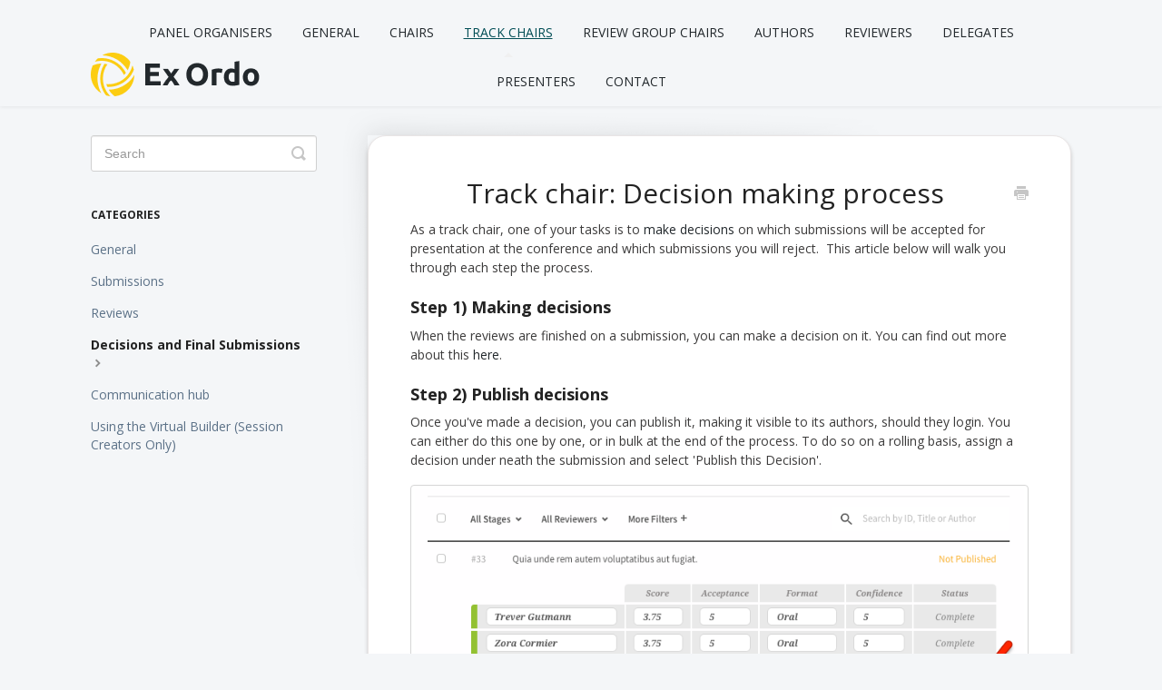

--- FILE ---
content_type: text/html; charset=utf-8
request_url: https://support.exordo.com/article/754-track-chair-decision-making-process
body_size: 4281
content:


<!DOCTYPE html>
<html>
    
<head>
    <meta charset="utf-8"/>
    <title>Track chair: Decision making process - Ex Ordo Knowledge Base</title>
    <meta name="viewport" content="width=device-width, maximum-scale=1"/>
    <meta name="apple-mobile-web-app-capable" content="yes"/>
    <meta name="format-detection" content="telephone=no">
    <meta name="description" content="As a track chair, one of your tasks is to make decisions on which submissions will be accepted for presentation at the conference and which submissions you will"/>
    <meta name="author" content="Ex Ordo"/>
    <link rel="canonical" href="https://support.exordo.com/article/754-track-chair-decision-making-process"/>
    
        
   
            <meta name="twitter:card" content="summary"/>
            <meta name="twitter:title" content="Track chair: Decision making process" />
            <meta name="twitter:description" content="As a track chair, one of your tasks is to make decisions on which submissions will be accepted for presentation at the conference and which submissions you will"/>


    

    
        <link rel="stylesheet" href="//d3eto7onm69fcz.cloudfront.net/assets/stylesheets/launch-1768477628689.css">
    
    <style>
        body { background: #efefef; }
        .navbar .navbar-inner { background: #ffffff; }
        .navbar .nav li a, 
        .navbar .icon-private-w  { color: #94c13d; }
        .navbar .brand, 
        .navbar .nav li a:hover, 
        .navbar .nav li a:focus, 
        .navbar .nav .active a, 
        .navbar .nav .active a:hover, 
        .navbar .nav .active a:focus  { color: #1f1e1e; }
        .navbar a:hover .icon-private-w, 
        .navbar a:focus .icon-private-w, 
        .navbar .active a .icon-private-w, 
        .navbar .active a:hover .icon-private-w, 
        .navbar .active a:focus .icon-private-w { color: #1f1e1e; }
        #serp-dd .result a:hover,
        #serp-dd .result > li.active,
        #fullArticle strong a,
        #fullArticle a strong,
        .collection a,
        .contentWrapper a,
        .most-pop-articles .popArticles a,
        .most-pop-articles .popArticles a:hover span,
        .category-list .category .article-count,
        .category-list .category:hover .article-count { color: #94c13d; }
        #fullArticle, 
        #fullArticle p, 
        #fullArticle ul, 
        #fullArticle ol, 
        #fullArticle li, 
        #fullArticle div, 
        #fullArticle blockquote, 
        #fullArticle dd, 
        #fullArticle table { color:#3c3b3b; }
    </style>
    
        <link rel="stylesheet" href="//www.exordo.com/css/helpscout.css">
    
    <link rel="apple-touch-icon-precomposed" href="//d33v4339jhl8k0.cloudfront.net/docs/assets/551a7cfee4b06103140212e5/images/6537aa85234cd7525132824c/apple-icon-152x152.png">
    <link rel="shortcut icon" type="image/png" href="//d33v4339jhl8k0.cloudfront.net/docs/assets/551a7cfee4b06103140212e5/images/6537aa8574982009a94e7ed2/favicon-32x32.png">
    <!--[if lt IE 9]>
    
        <script src="//d3eto7onm69fcz.cloudfront.net/assets/javascripts/html5shiv.min.js"></script>
    
    <![endif]-->
    
        <script type="application/ld+json">
        {"@context":"https://schema.org","@type":"WebSite","url":"https://support.exordo.com","potentialAction":{"@type":"SearchAction","target":"https://support.exordo.com/search?query={query}","query-input":"required name=query"}}
        </script>
    
        <script type="application/ld+json">
        {"@context":"https://schema.org","@type":"BreadcrumbList","itemListElement":[{"@type":"ListItem","position":1,"name":"Ex Ordo Knowledge Base","item":"https://support.exordo.com"},{"@type":"ListItem","position":2,"name":"Track Chairs","item":"https://support.exordo.com/collection/653-track-chairs"},{"@type":"ListItem","position":3,"name":"Track chair: Decision making process","item":"https://support.exordo.com/article/754-track-chair-decision-making-process"}]}
        </script>
    
    
        <!-- Old Google tag -->
<script>
 (function(i,s,o,g,r,a,m){i['GoogleAnalyticsObject']=r;i[r]=i[r]||function(){
 (i[r].q=i[r].q||[]).push(arguments)},i[r].l=1*new Date();a=s.createElement(o),
 m=s.getElementsByTagName(o)[0];a.async=1;a.src=g;m.parentNode.insertBefore(a,m)
 })(window,document,'script','https://www.google-analytics.com/analytics.js','ga');

 ga('create', 'UA-23170799-5', 'auto');
 ga('send', 'pageview');

</script>

<!-- Google tag (gtag.js) -->
<script async src="https://www.googletagmanager.com/gtag/js?id=G-3H1GNDTL4Q"></script>
<script>
  window.dataLayer = window.dataLayer || [];
  function gtag(){dataLayer.push(arguments);}
  gtag('js', new Date());
  gtag('config', 'G-3H1GNDTL4Q');
</script>
    
</head>
    
    <body>
        
<header id="mainNav" class="navbar">
    <div class="navbar-inner">
        <div class="container-fluid">
            <a class="brand" href="/">
            
                
                    <img src="//d33v4339jhl8k0.cloudfront.net/docs/assets/551a7cfee4b06103140212e5/images/6537aa851ec94935420489cb/Logo-Helpscout-left-bottom.png" alt="Ex Ordo Knowledge Base" width="300" height="75">
                

            
            </a>
            
                <button type="button" class="btn btn-navbar" data-toggle="collapse" data-target=".nav-collapse">
                    <span class="sr-only">Toggle Navigation</span>
                    <span class="icon-bar"></span>
                    <span class="icon-bar"></span>
                    <span class="icon-bar"></span>
                </button>
            
            <div class="nav-collapse collapse">
                <nav role="navigation"><!-- added for accessibility -->
                <ul class="nav">
                    
                    
                        
                            <li  id="panel-organisers"><a href="/collection/1011-panel-organisers">Panel Organisers  <b class="caret"></b></a></li>
                        
                            <li  id="general"><a href="/collection/438-general">General  <b class="caret"></b></a></li>
                        
                            <li  id="chairs"><a href="/collection/281-chairs">Chairs  <b class="caret"></b></a></li>
                        
                            <li  class="active"  id="track-chairs"><a href="/collection/653-track-chairs">Track Chairs  <b class="caret"></b></a></li>
                        
                            <li  id="review-group-chairs"><a href="/collection/707-review-group-chairs">Review Group Chairs  <b class="caret"></b></a></li>
                        
                            <li  id="authors"><a href="/collection/420-authors">Authors  <b class="caret"></b></a></li>
                        
                            <li  id="reviewers"><a href="/collection/425-reviewers">Reviewers  <b class="caret"></b></a></li>
                        
                            <li  id="delegates"><a href="/collection/636-delegates">Delegates  <b class="caret"></b></a></li>
                        
                            <li  id="presenters"><a href="/collection/900-presenters">Presenters  <b class="caret"></b></a></li>
                        
                    
                    
                        <li id="contact"><a href="#" class="contactUs" onclick="window.Beacon('open')">Contact</a></li>
                        <li id="contactMobile"><a href="#" class="contactUs" onclick="window.Beacon('open')">Contact</a></li>
                    
                </ul>
                </nav>
            </div><!--/.nav-collapse -->
        </div><!--/container-->
    </div><!--/navbar-inner-->
</header>
        <section id="contentArea" class="container-fluid">
            <div class="row-fluid">
                <section id="main-content" class="span9">
                    <div class="contentWrapper">
                        
    
    <article id="fullArticle">
        <h1 class="title">Track chair: Decision making process</h1>
    
        <a href="javascript:window.print()" class="printArticle" title="Print this article" aria-label="Print this Article"><i class="icon-print"></i></a>
        <p>As&nbsp;a track chair, one of your tasks is to&nbsp;<a href="http://exordo.helpscoutdocs.com/article/398-how-will-i-accept-submissions">make decisions</a> on which submissions will be accepted for presentation at the conference and which submissions you will reject.&nbsp;&nbsp;This article below will walk you through each step the process.</p>
<h4>Step 1) Making decisions</h4>
<p>When the reviews are finished on a submission, you can make a decision on it.&nbsp;You can find out more about this&nbsp;<a href="//support.exordo.com/article/668-accepting-and-rejecting-submissions">here</a>.</p>
<h4>Step 2) Publish decisions</h4>
<p>Once you've made a decision, you can publish it, making it visible to its authors, should they login. You can either do this one by one, or in bulk at the end of the process. To do so on a rolling basis, assign a decision under neath the submission and select 'Publish this Decision'.&nbsp;</p>
<p><img src="//d33v4339jhl8k0.cloudfront.net/docs/assets/551a7cfee4b06103140212e5/images/5a82fe390428634376d0126f/file-IN65nsyiBc.png"></p>
<p>To do so in bulk, assign decisions to all submissions and then in the 'Not Published' stage, hit 'Publish Decisions'.&nbsp;</p>
<p><img src="//d33v4339jhl8k0.cloudfront.net/docs/assets/551a7cfee4b06103140212e5/images/5a82fe460428634376d01272/file-kqdu6S8Nn6.png"></p>
<h4>Step 3) Notify authors</h4>
<p>After you publish decisions, you can notify your authors of the decisions. You can find more about notification process&nbsp;<a href="//support.exordo.com/article/677-track-chair-notifying-accepted-and-rejected-authors">here</a>.</p>
    </article>
    

    <section class="articleFoot">
    
        <i class="icon-contact"></i>
        <p class="help">Still need help?
            <a id="sbContact" href="#" class="contactUs" onclick="window.Beacon('open')">Contact Us</a>
            <a id="sbContactMobile" href="#" class="contactUs" onclick="window.Beacon('open')">Contact Us</a>
        </p>
    

    <time class="lu" datetime=2018-05-21 >Last updated on May 21, 2018</time>
    </section>

                    </div><!--/contentWrapper-->
                    
                </section><!--/content-->
                <aside id="sidebar" class="span3">
                 

<form action="/search" method="GET" id="searchBar" class="sm" autocomplete="off">
    
                    <input type="hidden" name="collectionId" value="592d1bf60428634b4a338665"/>
                    <input type="text" name="query" title="search-query" class="search-query" placeholder="Search" value="" aria-label="Search" />
                    <button type="submit">
                        <span class="sr-only">Toggle Search</span>
                        <i class="icon-search"></i>
                    </button>
                    <div id="serp-dd" style="display: none;" class="sb">
                        <ul class="result">
                        </ul>
                    </div>
                
</form>

                
                    <h3>Categories</h3>
                    <ul class="nav nav-list">
                    
                        
                            <li ><a href="/category/706-general">General  <i class="icon-arrow"></i></a></li>
                        
                    
                        
                            <li ><a href="/category/656-submissions">Submissions  <i class="icon-arrow"></i></a></li>
                        
                    
                        
                            <li ><a href="/category/657-reviews">Reviews  <i class="icon-arrow"></i></a></li>
                        
                    
                        
                            <li  class="active" ><a href="/category/658-decisions-and-final-submissions">Decisions and Final Submissions  <i class="icon-arrow"></i></a></li>
                        
                    
                        
                            <li ><a href="/category/705-communication-hub">Communication hub  <i class="icon-arrow"></i></a></li>
                        
                    
                        
                            <li ><a href="/category/1047-using-the-virtual-builder-session-creators-only">Using the Virtual  Builder (Session Creators Only)  <i class="icon-arrow"></i></a></li>
                        
                    
                    </ul>
                
                </aside><!--/span-->
            </div><!--/row-->
            <div id="noResults" style="display:none;">No results found</div>
            <footer>
                

<p>&copy;
    
        <a href="http://www.exordo.com">Ex Ordo</a>
    
    2026. <span>Powered by <a rel="nofollow noopener noreferrer" href="https://www.helpscout.com/docs-refer/?co=Ex+Ordo&utm_source=docs&utm_medium=footerlink&utm_campaign=Docs+Branding" target="_blank">Help Scout</a></span>
    
        
    
</p>

            </footer>
        </section><!--/.fluid-container-->
        
            

<script id="beaconLoader" type="text/javascript">!function(e,t,n){function a(){var e=t.getElementsByTagName("script")[0],n=t.createElement("script");n.type="text/javascript",n.async=!0,n.src="https://beacon-v2.helpscout.net",e.parentNode.insertBefore(n,e)}if(e.Beacon=n=function(t,n,a){e.Beacon.readyQueue.push({method:t,options:n,data:a})},n.readyQueue=[],"complete"===t.readyState)return a();e.attachEvent?e.attachEvent("onload",a):e.addEventListener("load",a,!1)}(window,document,window.Beacon||function(){});</script>
<script type="text/javascript">window.Beacon('init', '72de179e-ad2d-4c45-9e16-d14b62c0ef96')</script>

<script type="text/javascript">
    function hashChanged() {
        var hash = window.location.hash.substring(1); 
        if (hash === 'contact') {
            window.Beacon('open')
        }
    }

    if (window.location.hash) {
        hashChanged()
    }

    window.onhashchange = function () {
        hashChanged()
    }

    window.addEventListener('hashchange', hashChanged, false);

</script>

        
        
    <script src="//d3eto7onm69fcz.cloudfront.net/assets/javascripts/app4.min.js"></script>

<script>
// keep iOS links from opening safari
if(("standalone" in window.navigator) && window.navigator.standalone){
// If you want to prevent remote links in standalone web apps opening Mobile Safari, change 'remotes' to true
var noddy, remotes = false;
document.addEventListener('click', function(event) {
noddy = event.target;
while(noddy.nodeName !== "A" && noddy.nodeName !== "HTML") {
noddy = noddy.parentNode;
}

if('href' in noddy && noddy.href.indexOf('http') !== -1 && (noddy.href.indexOf(document.location.host) !== -1 || remotes)){
event.preventDefault();
document.location.href = noddy.href;
}

},false);
}
</script>
        
    </body>
</html>




--- FILE ---
content_type: text/css
request_url: https://www.exordo.com/css/helpscout.css
body_size: 7199
content:
/*
* CSS For Help Scout Support Site
* Copyright 2013, Exordo
* www.exordo.com
* May 2015
* Author:  Raul Arribas;
* Email: raul@exordo.com
*/

/*
 * New fonts Open Sans and Ubuntu
 */
 @import url('https://fonts.googleapis.com/css?family=Open+Sans:400,600,700');

.navbar .navbar-inner{
  background: #F4F6F8; 
}
.navbar .nav{
  text-align: center;
}
body,
#docsSearch{
  background: #F4F6F8;
  font-family: 'Open Sans', Verdana, sans-serif;
  color: #22282C;
}
h1 {
  font-family: 'Open Sans', Verdana, sans-serif;
  font-weight: bold;
  text-align: center;
  color: #22282C;
  font-size: 28px;
}
h2{
  font-family: 'Open Sans', Verdana, sans-serif;
  font-weight: bold;
  color: #22282C;
  text-align: center;
  font-size: 24px;
  line-height: 25px;
}
h3{
  font-family: 'Open Sans', Verdana, sans-serif;
  color: #22282C;
}
h4, h5{
  font-family: 'Open Sans', Verdana, sans-serif;
  color: #22282C;
}

.navbar .nav li a{
  font-family: 'Open Sans', Verdana, sans-serif;
  font-size: 14px;
  color: #22282c;
  text-transform: uppercase;
  text-decoration: none;
}
.navbar .nav li a:hover,
.navbar .nav .active a, 
.navbar .nav .active a:hover, 
.navbar .nav .active a:focus{
  color: #014d55;
  text-decoration: underline;
}

.category-list .category .article-count{
  font-family: 'Open Sans', Verdana, sans-serif;
  color: #3ea8ba;
}
#searchBar button {
  background: #FCCD12;
  border: 1px solid #FCCD12;
  color: #22282C;
  text-shadow: none;
  border-radius: 0;
}
#searchBar button:hover{
  background: #D7AF0F;
  border: 1px solid #D7AF0F;
}
#searchBar .search-query{
  border-radius: 0px;
}
.category-list .category {
  background: white;
  width: 29%;
  border: 1px solid #e0e0e0;
}
.twoCol .collection, 
.threeCol .collection,
.contentWrapper{
   border-radius: 20px;
  -webkit-box-shadow: 0px 3px 4px 0px #C7C6C6;
          box-shadow: 0px 3px 4px 0px #C7C6C6;
}
#sidebar .nav-list a{
  font-family: 'Open Sans', Verdana, sans-serif;
  font-size: 14px;
  color: #5b7187;
}
#serp-dd 
.result a, 
#serp-dd 
.result a:hover, 
#serp-dd .result > li.active, 
#full-Article strong a, 
.collection a, 
.contentWrapper a, 
.most-pop-articles 
.popArticles a, 
.most-pop-articles 
.popArticles a:hover span, 
.category-list .category:hover .article-count {
  color: #22282c;
}
textarea:focus, 
input:focus, 
input[type=text]:focus, 
input[type=password]:focus, 
input[type=datetime]:focus, 
input[type=datetime-local]:focus, 
input[type=date]:focus, 
input[type=month]:focus, 
input[type=time]:focus, 
input[type=week]:focus, 
input[type=number]:focus, 
input[type=email]:focus, 
input[type=url]:focus, 
input[type=search]:focus, 
input[type=tel]:focus, 
input[type=color]:focus, 
.uneditable-input:focus { 
  border-color: #3ea8ba;
}

.contentWrapper .articleList li a span:hover{
  color: #014d55;
}

.category-list .category .article-count{
  color: #01818d;
  text-decoration: underline;
} 

.category-list .category .article-count:hover{
  color: #014d55;
  text-decoration: underline;
} 

/*# sourceMappingURL=[data-uri] */

--- FILE ---
content_type: text/plain
request_url: https://www.google-analytics.com/j/collect?v=1&_v=j102&a=1451835470&t=pageview&_s=1&dl=https%3A%2F%2Fsupport.exordo.com%2Farticle%2F754-track-chair-decision-making-process&ul=en-us%40posix&dt=Track%20chair%3A%20Decision%20making%20process%20-%20Ex%20Ordo%20Knowledge%20Base&sr=1280x720&vp=1280x720&_u=IADAAEABAAAAACAAI~&jid=386920494&gjid=309051048&cid=659861835.1768478173&tid=UA-23170799-5&_gid=1448517123.1768478173&_r=1&_slc=1&z=2080846118
body_size: -568
content:
2,cG-JZZJV3EVJK